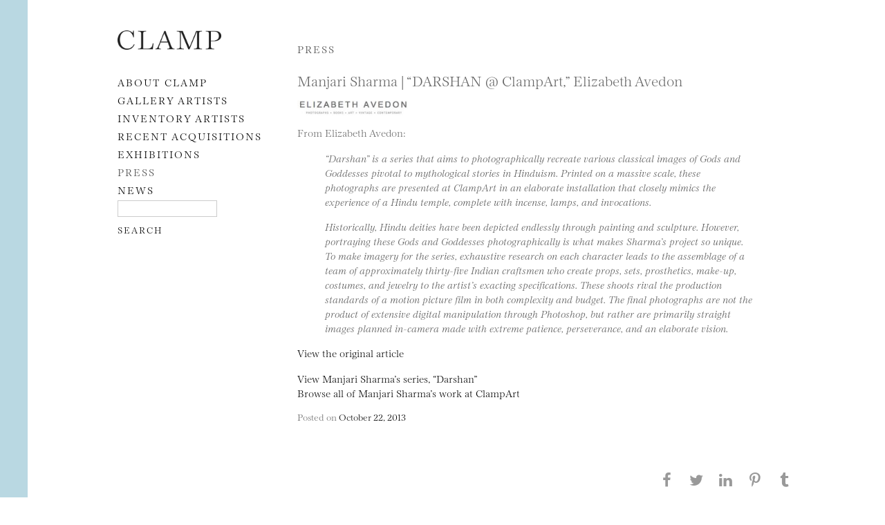

--- FILE ---
content_type: text/html; charset=UTF-8
request_url: https://clampart.com/2013/10/manjari-sharma-darshan-clampart-elizabeth-avedon/
body_size: 7504
content:
<!DOCTYPE html>
<!--[if IE 6]>
<html id="ie6" lang="en-US">
<![endif]-->
<!--[if IE 7]>
<html id="ie7" lang="en-US">
<![endif]-->
<!--[if IE 8]>
<html id="ie8" lang="en-US">
<![endif]-->
<!--[if !(IE 6) | !(IE 7) | !(IE 8)  ]><!-->
<html lang="en-US">
<!--<![endif]-->
<head>
<meta charset="UTF-8" />
<meta name="viewport" content="width=device-width, initial-scale=1.0">
<meta name="google-site-verification" content="qMBCAd8Z1aCWTlLIAUiDuX43ryd63EvThSncXasDwhc" />
<title>Manjari Sharma | &#8220;DARSHAN @ ClampArt,&#8221; Elizabeth Avedon | CLAMP</title>
<meta name="description" content="From Elizabeth Avedon:
“Darshan” is a series that aims to photographically recreate various classical images of Gods and Goddesses pivotal to myth" /><link rel="profile" href="http://gmpg.org/xfn/11" />
<link rel="shortcut icon" href="https://clampart.com/wp-content/themes/clampart2011/images/favico.ico" type="image/x-icon" />
<!-- fonts.com type embed -->
<!--<link type="text/css" rel="stylesheet" href="//fast.fonts.net/cssapi/ccc67bc6-046a-401f-bc7c-d1c615bd886c.css"/>-->
<!-- <script type="text/javascript" src="//fast.fonts.net/jsapi/ccc67bc6-046a-401f-bc7c-d1c615bd886c.js"></script> -->
<link rel="stylesheet" type="text/css" media="all" href="https://clampart.com/wp-content/themes/clampart2011/style.css" />
<link rel="stylesheet" type="text/css" media="all" href="https://clampart.com/wp-content/themes/clampart2011/style-new-1731949617.css" />
<link rel="stylesheet" type="text/css" media="all" href="https://clampart.com/wp-content/themes/clampart2011/swiper.min.css" />
<link rel="pingback" href="https://clampart.com/xmlrpc.php" />
<!--[if lt IE 9]>
<script src="https://clampart.com/wp-content/themes/clampart2011/js/html5.js" type="text/javascript"></script>
<![endif]-->
<script type="text/javascript" src="https://clampart.com/wp-content/themes/clampart2011/js/jquery-3.6.0.min.js"></script>
<script type="text/javascript" src="https://clampart.com/wp-content/themes/clampart2011/js/bigflannel.layout.1659378920.js"></script>
<script type="text/javascript" src="https://clampart.com/wp-content/themes/clampart2011/js/swiper.min.js"></script>
<script type="text/javascript" language="Javascript">
	jQuery(document).ready(function() {
		layoutConstructor();
	});
</script>
<meta property="og:site_name" content="CLAMP" /><meta property="og:type" content="website" /><meta property="og:title" content="Manjari Sharma | &#8220;DARSHAN @ ClampArt,&#8221; Elizabeth Avedon" /><meta property="og:description" content="From Elizabeth Avedon:
“Darshan” is a series that aims to photographically recreate various classical images of Gods and Goddesses pivotal to mythological stories in Hinduism. Printed on a massive scale, these photographs are presented at ClampArt in an elaborate installation that closely mimics the experience of a Hindu temple, complete with incense, lamps, and invocations.
Historically, Hindu deities have been depicted endlessly through painting and sculpture. However, portraying these Gods and Goddesses photographically is what makes Sharma’s project so unique. To make imagery for the series, exhaustive research on each character leads to the assemblage of a team of approximately thirty-five Indian craftsmen who create props, sets, prosthetics, make-up, costumes, and jewelry to the artist’s exacting specifications. These shoots rival the production standards of a motion picture film in both complexity and budget. The final photographs are not the product of extensive digital manipulation through Photoshop, but rather are primarily straight images  planned in-camera made with extreme patience, perseverance, and an elaborate vision.
View the original article
View Manjari Sharma’s series, “Darshan”
Browse all of Manjari Sharma’s work at ClampArt" /><meta name="description" content="From Elizabeth Avedon:
“Darshan” is a series that aims to photographically recreate various classical images of Gods and Goddesses pivotal to mythological stories in Hinduism. Printed on a massive scale, these photographs are presented at ClampArt in an elaborate installation that closely mimics the experience of a Hindu temple, complete with incense, lamps, and invocations.
Historically, Hindu deities have been depicted endlessly through painting and sculpture. However, portraying these Gods and Goddesses photographically is what makes Sharma’s project so unique. To make imagery for the series, exhaustive research on each character leads to the assemblage of a team of approximately thirty-five Indian craftsmen who create props, sets, prosthetics, make-up, costumes, and jewelry to the artist’s exacting specifications. These shoots rival the production standards of a motion picture film in both complexity and budget. The final photographs are not the product of extensive digital manipulation through Photoshop, but rather are primarily straight images  planned in-camera made with extreme patience, perseverance, and an elaborate vision.
View the original article
View Manjari Sharma’s series, “Darshan”
Browse all of Manjari Sharma’s work at ClampArt" /><meta property="og:url" content="https://clampart.com/2013/10/manjari-sharma-darshan-clampart-elizabeth-avedon/" /><meta name="twitter:title" content="Manjari Sharma | &#8220;DARSHAN @ ClampArt,&#8221; Elizabeth Avedon" /><meta name="twitter:description" content="From Elizabeth Avedon:
“Darshan” is a series that aims to photographically recreate various classical images of Gods and Goddesses pivotal to mythological stories in Hinduism. Printed on a massive scale, these photographs are presented at ClampArt in an elaborate installation that closely mimics the experience of a Hindu temple, complete with incense, lamps, and invocations.
Historically, Hindu deities have been depicted endlessly through painting and sculpture. However, portraying these Gods and Goddesses photographically is what makes Sharma’s project so unique. To make imagery for the series, exhaustive research on each character leads to the assemblage of a team of approximately thirty-five Indian craftsmen who create props, sets, prosthetics, make-up, costumes, and jewelry to the artist’s exacting specifications. These shoots rival the production standards of a motion picture film in both complexity and budget. The final photographs are not the product of extensive digital manipulation through Photoshop, but rather are primarily straight images  planned in-camera made with extreme patience, perseverance, and an elaborate vision.
View the original article
View Manjari Sharma’s series, “Darshan”
Browse all of Manjari Sharma’s work at ClampArt" /><meta property="og:image" content="https://clampart.com/wp-content/uploads/2013/10/Elizabeth-avedon-blog-logo.jpg" /><meta property="og:image:width" content="356" /><meta property="og:image:height" content="50" /><meta name="twitter:image" content="https://clampart.com/wp-content/uploads/2013/10/Elizabeth-avedon-blog-logo.jpg"><meta name="twitter:card" content="summary_large_image" /><meta name="twitter:site" content="@clampart" /><meta name="twitter:creator" content="@clampart" /><!-- schema for SEO -->
<script type="application/ld+json">
{
  "@context": "https://schema.org",
  "@type": "ArtGallery",
  "name": "ClampArt",
  "url": "https://clampart.com",
  "telephone": "(646) 230-0020",
  "email": "info@clampart.com",
  "description": "ClampArt represents a wide range of emerging and mid-career artists of all media with a specialization in photography. The gallery carries a large selection of modern and contemporary paintings, prints, and photographs from the early 20th century to the present.",
  "foundingDate": "2000",
  "address": {
    "@type": "PostalAddress",
    "streetAddress": "247 W 29th St",
    "addressLocality": "New York",
    "addressRegion": "NY",
    "postalCode": "10001",
    "addressCountry": "US"
  },
  "openingHoursSpecification": [
    {
      "@type": "OpeningHoursSpecification",
      "dayOfWeek": [
        "Saturday",
        "Tuesday",
        "Wednesday",
        "Thursday",
        "Friday"
      ],
      "opens": "10:00",
      "closes": "18:00"
    }
  ]
}
</script>

<meta name='robots' content='max-image-preview:large' />
<link rel='dns-prefetch' href='//www.googletagmanager.com' />
<link rel='dns-prefetch' href='//v0.wordpress.com' />
<link rel="alternate" type="application/rss+xml" title="CLAMP &raquo; Feed" href="https://clampart.com/feed/" />
<link rel="alternate" type="application/rss+xml" title="CLAMP &raquo; Comments Feed" href="https://clampart.com/comments/feed/" />
<link rel="alternate" title="oEmbed (JSON)" type="application/json+oembed" href="https://clampart.com/wp-json/oembed/1.0/embed?url=https%3A%2F%2Fclampart.com%2F2013%2F10%2Fmanjari-sharma-darshan-clampart-elizabeth-avedon%2F" />
<link rel="alternate" title="oEmbed (XML)" type="text/xml+oembed" href="https://clampart.com/wp-json/oembed/1.0/embed?url=https%3A%2F%2Fclampart.com%2F2013%2F10%2Fmanjari-sharma-darshan-clampart-elizabeth-avedon%2F&#038;format=xml" />
<style id='wp-img-auto-sizes-contain-inline-css' type='text/css'>
img:is([sizes=auto i],[sizes^="auto," i]){contain-intrinsic-size:3000px 1500px}
/*# sourceURL=wp-img-auto-sizes-contain-inline-css */
</style>
<style id='wp-emoji-styles-inline-css' type='text/css'>

	img.wp-smiley, img.emoji {
		display: inline !important;
		border: none !important;
		box-shadow: none !important;
		height: 1em !important;
		width: 1em !important;
		margin: 0 0.07em !important;
		vertical-align: -0.1em !important;
		background: none !important;
		padding: 0 !important;
	}
/*# sourceURL=wp-emoji-styles-inline-css */
</style>
<style id='classic-theme-styles-inline-css' type='text/css'>
/*! This file is auto-generated */
.wp-block-button__link{color:#fff;background-color:#32373c;border-radius:9999px;box-shadow:none;text-decoration:none;padding:calc(.667em + 2px) calc(1.333em + 2px);font-size:1.125em}.wp-block-file__button{background:#32373c;color:#fff;text-decoration:none}
/*# sourceURL=/wp-includes/css/classic-themes.min.css */
</style>
<link rel='stylesheet' id='wp-pagenavi-css' href='https://clampart.com/wp-content/plugins/wp-pagenavi/pagenavi-css.css?ver=2.70' type='text/css' media='all' />

<!-- Google tag (gtag.js) snippet added by Site Kit -->
<!-- Google Analytics snippet added by Site Kit -->
<script type="text/javascript" src="https://www.googletagmanager.com/gtag/js?id=GT-MBHW9FM" id="google_gtagjs-js" async></script>
<script type="text/javascript" id="google_gtagjs-js-after">
/* <![CDATA[ */
window.dataLayer = window.dataLayer || [];function gtag(){dataLayer.push(arguments);}
gtag("set","linker",{"domains":["clampart.com"]});
gtag("js", new Date());
gtag("set", "developer_id.dZTNiMT", true);
gtag("config", "GT-MBHW9FM");
 window._googlesitekit = window._googlesitekit || {}; window._googlesitekit.throttledEvents = []; window._googlesitekit.gtagEvent = (name, data) => { var key = JSON.stringify( { name, data } ); if ( !! window._googlesitekit.throttledEvents[ key ] ) { return; } window._googlesitekit.throttledEvents[ key ] = true; setTimeout( () => { delete window._googlesitekit.throttledEvents[ key ]; }, 5 ); gtag( "event", name, { ...data, event_source: "site-kit" } ); }; 
//# sourceURL=google_gtagjs-js-after
/* ]]> */
</script>
<link rel="https://api.w.org/" href="https://clampart.com/wp-json/" /><link rel="alternate" title="JSON" type="application/json" href="https://clampart.com/wp-json/wp/v2/posts/27109" /><link rel="EditURI" type="application/rsd+xml" title="RSD" href="https://clampart.com/xmlrpc.php?rsd" />
<meta name="generator" content="WordPress 6.9" />
<link rel="canonical" href="https://clampart.com/2013/10/manjari-sharma-darshan-clampart-elizabeth-avedon/" />
<link rel='shortlink' href='https://clampart.com/?p=27109' />
<meta name="generator" content="Site Kit by Google 1.170.0" /><link rel="icon" href="https://clampart.com/wp-content/uploads/2022/08/favicon.png" sizes="32x32" />
<link rel="icon" href="https://clampart.com/wp-content/uploads/2022/08/favicon.png" sizes="192x192" />
<link rel="apple-touch-icon" href="https://clampart.com/wp-content/uploads/2022/08/favicon.png" />
<meta name="msapplication-TileImage" content="https://clampart.com/wp-content/uploads/2022/08/favicon.png" />
		<style type="text/css" id="wp-custom-css">
			.swiper-container {
	width: 100% !important;
}		</style>
		<style id='global-styles-inline-css' type='text/css'>
:root{--wp--preset--aspect-ratio--square: 1;--wp--preset--aspect-ratio--4-3: 4/3;--wp--preset--aspect-ratio--3-4: 3/4;--wp--preset--aspect-ratio--3-2: 3/2;--wp--preset--aspect-ratio--2-3: 2/3;--wp--preset--aspect-ratio--16-9: 16/9;--wp--preset--aspect-ratio--9-16: 9/16;--wp--preset--color--black: #000000;--wp--preset--color--cyan-bluish-gray: #abb8c3;--wp--preset--color--white: #ffffff;--wp--preset--color--pale-pink: #f78da7;--wp--preset--color--vivid-red: #cf2e2e;--wp--preset--color--luminous-vivid-orange: #ff6900;--wp--preset--color--luminous-vivid-amber: #fcb900;--wp--preset--color--light-green-cyan: #7bdcb5;--wp--preset--color--vivid-green-cyan: #00d084;--wp--preset--color--pale-cyan-blue: #8ed1fc;--wp--preset--color--vivid-cyan-blue: #0693e3;--wp--preset--color--vivid-purple: #9b51e0;--wp--preset--gradient--vivid-cyan-blue-to-vivid-purple: linear-gradient(135deg,rgb(6,147,227) 0%,rgb(155,81,224) 100%);--wp--preset--gradient--light-green-cyan-to-vivid-green-cyan: linear-gradient(135deg,rgb(122,220,180) 0%,rgb(0,208,130) 100%);--wp--preset--gradient--luminous-vivid-amber-to-luminous-vivid-orange: linear-gradient(135deg,rgb(252,185,0) 0%,rgb(255,105,0) 100%);--wp--preset--gradient--luminous-vivid-orange-to-vivid-red: linear-gradient(135deg,rgb(255,105,0) 0%,rgb(207,46,46) 100%);--wp--preset--gradient--very-light-gray-to-cyan-bluish-gray: linear-gradient(135deg,rgb(238,238,238) 0%,rgb(169,184,195) 100%);--wp--preset--gradient--cool-to-warm-spectrum: linear-gradient(135deg,rgb(74,234,220) 0%,rgb(151,120,209) 20%,rgb(207,42,186) 40%,rgb(238,44,130) 60%,rgb(251,105,98) 80%,rgb(254,248,76) 100%);--wp--preset--gradient--blush-light-purple: linear-gradient(135deg,rgb(255,206,236) 0%,rgb(152,150,240) 100%);--wp--preset--gradient--blush-bordeaux: linear-gradient(135deg,rgb(254,205,165) 0%,rgb(254,45,45) 50%,rgb(107,0,62) 100%);--wp--preset--gradient--luminous-dusk: linear-gradient(135deg,rgb(255,203,112) 0%,rgb(199,81,192) 50%,rgb(65,88,208) 100%);--wp--preset--gradient--pale-ocean: linear-gradient(135deg,rgb(255,245,203) 0%,rgb(182,227,212) 50%,rgb(51,167,181) 100%);--wp--preset--gradient--electric-grass: linear-gradient(135deg,rgb(202,248,128) 0%,rgb(113,206,126) 100%);--wp--preset--gradient--midnight: linear-gradient(135deg,rgb(2,3,129) 0%,rgb(40,116,252) 100%);--wp--preset--font-size--small: 13px;--wp--preset--font-size--medium: 20px;--wp--preset--font-size--large: 36px;--wp--preset--font-size--x-large: 42px;--wp--preset--spacing--20: 0.44rem;--wp--preset--spacing--30: 0.67rem;--wp--preset--spacing--40: 1rem;--wp--preset--spacing--50: 1.5rem;--wp--preset--spacing--60: 2.25rem;--wp--preset--spacing--70: 3.38rem;--wp--preset--spacing--80: 5.06rem;--wp--preset--shadow--natural: 6px 6px 9px rgba(0, 0, 0, 0.2);--wp--preset--shadow--deep: 12px 12px 50px rgba(0, 0, 0, 0.4);--wp--preset--shadow--sharp: 6px 6px 0px rgba(0, 0, 0, 0.2);--wp--preset--shadow--outlined: 6px 6px 0px -3px rgb(255, 255, 255), 6px 6px rgb(0, 0, 0);--wp--preset--shadow--crisp: 6px 6px 0px rgb(0, 0, 0);}:where(.is-layout-flex){gap: 0.5em;}:where(.is-layout-grid){gap: 0.5em;}body .is-layout-flex{display: flex;}.is-layout-flex{flex-wrap: wrap;align-items: center;}.is-layout-flex > :is(*, div){margin: 0;}body .is-layout-grid{display: grid;}.is-layout-grid > :is(*, div){margin: 0;}:where(.wp-block-columns.is-layout-flex){gap: 2em;}:where(.wp-block-columns.is-layout-grid){gap: 2em;}:where(.wp-block-post-template.is-layout-flex){gap: 1.25em;}:where(.wp-block-post-template.is-layout-grid){gap: 1.25em;}.has-black-color{color: var(--wp--preset--color--black) !important;}.has-cyan-bluish-gray-color{color: var(--wp--preset--color--cyan-bluish-gray) !important;}.has-white-color{color: var(--wp--preset--color--white) !important;}.has-pale-pink-color{color: var(--wp--preset--color--pale-pink) !important;}.has-vivid-red-color{color: var(--wp--preset--color--vivid-red) !important;}.has-luminous-vivid-orange-color{color: var(--wp--preset--color--luminous-vivid-orange) !important;}.has-luminous-vivid-amber-color{color: var(--wp--preset--color--luminous-vivid-amber) !important;}.has-light-green-cyan-color{color: var(--wp--preset--color--light-green-cyan) !important;}.has-vivid-green-cyan-color{color: var(--wp--preset--color--vivid-green-cyan) !important;}.has-pale-cyan-blue-color{color: var(--wp--preset--color--pale-cyan-blue) !important;}.has-vivid-cyan-blue-color{color: var(--wp--preset--color--vivid-cyan-blue) !important;}.has-vivid-purple-color{color: var(--wp--preset--color--vivid-purple) !important;}.has-black-background-color{background-color: var(--wp--preset--color--black) !important;}.has-cyan-bluish-gray-background-color{background-color: var(--wp--preset--color--cyan-bluish-gray) !important;}.has-white-background-color{background-color: var(--wp--preset--color--white) !important;}.has-pale-pink-background-color{background-color: var(--wp--preset--color--pale-pink) !important;}.has-vivid-red-background-color{background-color: var(--wp--preset--color--vivid-red) !important;}.has-luminous-vivid-orange-background-color{background-color: var(--wp--preset--color--luminous-vivid-orange) !important;}.has-luminous-vivid-amber-background-color{background-color: var(--wp--preset--color--luminous-vivid-amber) !important;}.has-light-green-cyan-background-color{background-color: var(--wp--preset--color--light-green-cyan) !important;}.has-vivid-green-cyan-background-color{background-color: var(--wp--preset--color--vivid-green-cyan) !important;}.has-pale-cyan-blue-background-color{background-color: var(--wp--preset--color--pale-cyan-blue) !important;}.has-vivid-cyan-blue-background-color{background-color: var(--wp--preset--color--vivid-cyan-blue) !important;}.has-vivid-purple-background-color{background-color: var(--wp--preset--color--vivid-purple) !important;}.has-black-border-color{border-color: var(--wp--preset--color--black) !important;}.has-cyan-bluish-gray-border-color{border-color: var(--wp--preset--color--cyan-bluish-gray) !important;}.has-white-border-color{border-color: var(--wp--preset--color--white) !important;}.has-pale-pink-border-color{border-color: var(--wp--preset--color--pale-pink) !important;}.has-vivid-red-border-color{border-color: var(--wp--preset--color--vivid-red) !important;}.has-luminous-vivid-orange-border-color{border-color: var(--wp--preset--color--luminous-vivid-orange) !important;}.has-luminous-vivid-amber-border-color{border-color: var(--wp--preset--color--luminous-vivid-amber) !important;}.has-light-green-cyan-border-color{border-color: var(--wp--preset--color--light-green-cyan) !important;}.has-vivid-green-cyan-border-color{border-color: var(--wp--preset--color--vivid-green-cyan) !important;}.has-pale-cyan-blue-border-color{border-color: var(--wp--preset--color--pale-cyan-blue) !important;}.has-vivid-cyan-blue-border-color{border-color: var(--wp--preset--color--vivid-cyan-blue) !important;}.has-vivid-purple-border-color{border-color: var(--wp--preset--color--vivid-purple) !important;}.has-vivid-cyan-blue-to-vivid-purple-gradient-background{background: var(--wp--preset--gradient--vivid-cyan-blue-to-vivid-purple) !important;}.has-light-green-cyan-to-vivid-green-cyan-gradient-background{background: var(--wp--preset--gradient--light-green-cyan-to-vivid-green-cyan) !important;}.has-luminous-vivid-amber-to-luminous-vivid-orange-gradient-background{background: var(--wp--preset--gradient--luminous-vivid-amber-to-luminous-vivid-orange) !important;}.has-luminous-vivid-orange-to-vivid-red-gradient-background{background: var(--wp--preset--gradient--luminous-vivid-orange-to-vivid-red) !important;}.has-very-light-gray-to-cyan-bluish-gray-gradient-background{background: var(--wp--preset--gradient--very-light-gray-to-cyan-bluish-gray) !important;}.has-cool-to-warm-spectrum-gradient-background{background: var(--wp--preset--gradient--cool-to-warm-spectrum) !important;}.has-blush-light-purple-gradient-background{background: var(--wp--preset--gradient--blush-light-purple) !important;}.has-blush-bordeaux-gradient-background{background: var(--wp--preset--gradient--blush-bordeaux) !important;}.has-luminous-dusk-gradient-background{background: var(--wp--preset--gradient--luminous-dusk) !important;}.has-pale-ocean-gradient-background{background: var(--wp--preset--gradient--pale-ocean) !important;}.has-electric-grass-gradient-background{background: var(--wp--preset--gradient--electric-grass) !important;}.has-midnight-gradient-background{background: var(--wp--preset--gradient--midnight) !important;}.has-small-font-size{font-size: var(--wp--preset--font-size--small) !important;}.has-medium-font-size{font-size: var(--wp--preset--font-size--medium) !important;}.has-large-font-size{font-size: var(--wp--preset--font-size--large) !important;}.has-x-large-font-size{font-size: var(--wp--preset--font-size--x-large) !important;}
/*# sourceURL=global-styles-inline-css */
</style>
</head>

<body class="wp-singular post-template-default single single-post postid-27109 single-format-standard wp-theme-clampart2011">

<div id="left-line"></div>
<!--- <div id="right-line"></div> -->

<div id="page" class="hfeed">

	<a class="skip-link screen-reader-text" href="#content">Skip to content</a>

	<div id="main">

	<div id="secondary" class="widget-area">

		<header id="branding">
			<div id="nav-icon">
				<img alt="navigation" src="https://clampart.com/wp-content/themes/clampart2011/images/bars.svg" width="1536" height="1280" />
			</div>
							<hgroup>
					<a href="https://clampart.com/" title="CLAMP" rel="home"><img id="logo-image-header" src="https://clampart.com/wp-content/themes/clampart2011/images/Clamp_Logo_Black-2022-800.png" alt="ClampArt" width="800" height="150" /></a>
				</hgroup>
						<nav id="access" aria-label="Main Navigation">
				<div class="menu-main-menu-01-container"><ul id="menu-main-menu-01" class="menu"><li id="menu-item-88" class="menu-item menu-item-type-post_type menu-item-object-page menu-item-88"><a href="https://clampart.com/about/">About CLAMP</a></li>
<li id="menu-item-57326" class="menu-item menu-item-type-taxonomy menu-item-object-category menu-item-57326"><a href="https://clampart.com/category/type/artists/gallery-artist/">Gallery Artists</a></li>
<li id="menu-item-57327" class="menu-item menu-item-type-taxonomy menu-item-object-category menu-item-57327"><a href="https://clampart.com/category/type/artists/artist-in-inventory/">Inventory Artists</a></li>
<li id="menu-item-98545" class="menu-item menu-item-type-taxonomy menu-item-object-category menu-item-98545"><a href="https://clampart.com/category/type/artwork/inventory/">RECENT ACQUISITIONS</a></li>
<li id="menu-item-344" class="menu-item menu-item-type-taxonomy menu-item-object-category menu-item-344"><a href="https://clampart.com/category/type/exhibitions/">EXHIBITIONS</a></li>
<li id="menu-item-346" class="menu-item menu-item-type-taxonomy menu-item-object-category current-post-ancestor menu-item-346"><a href="https://clampart.com/category/type/press/">PRESS</a></li>
<li id="menu-item-345" class="menu-item menu-item-type-taxonomy menu-item-object-category menu-item-345"><a href="https://clampart.com/category/type/blog/">NEWS</a></li>
</ul></div>				<aside id="text-2" class="widget widget_text">			<div class="textwidget"><form role="search" method="get" id="searchform" action="https://clampart.com" >
<div>
<label for="s">
        <span class="screen-reader-text">Search</span>
</label>
<input type="text" value="" name="s" id="s" /><br />
<input type="submit" id="searchsubmit" value="Search" />
</div>
</form>
</div>
		</aside>			</nav><!-- #access -->
		</header><!-- #branding -->

		
	</div><!-- #secondary .widget-area -->

		<div id="primary">
			<div id="content" role="main">

			<h1 class="title-caps">PRESS</h1>

			
				<article id="post-27109" class="post-27109 post type-post status-publish format-standard has-post-thumbnail hentry category-coverage category-darshan category-darshan-exhibition-title category-manjari-sharma">
					<header class="page-header">
						<h1 class="entry-title">Manjari Sharma | &#8220;DARSHAN @ ClampArt,&#8221; Elizabeth Avedon</h1>
					</header><!-- .entry-header -->

											<div>
							<a href="https://clampart.com/2013/10/manjari-sharma-darshan-clampart-elizabeth-avedon/" title="Permalink to Manjari Sharma | &#8220;DARSHAN @ ClampArt,&#8221; Elizabeth Avedon" rel="bookmark">
																<img class="wp-post-image press-single-thumb" alt="Manjari Sharma | &#8220;DARSHAN @ ClampArt,&#8221; Elizabeth Avedon" src="https://clampart.com/wp-content/uploads/2013/10/Elizabeth-avedon-blog-logo-200x28.jpg" width="200" height="28" loading="lazy" />
							</a>
						</div>
					
					<div class="entry-content">
						<p>From Elizabeth Avedon:</p>
<blockquote><p>“Darshan” is a series that aims to photographically recreate various classical images of Gods and Goddesses pivotal to mythological stories in Hinduism. Printed on a massive scale, these photographs are presented at ClampArt in an elaborate installation that closely mimics the experience of a Hindu temple, complete with incense, lamps, and invocations.</p>
<p>Historically, Hindu deities have been depicted endlessly through painting and sculpture. However, portraying these Gods and Goddesses photographically is what makes Sharma’s project so unique. To make imagery for the series, exhaustive research on each character leads to the assemblage of a team of approximately thirty-five Indian craftsmen who create props, sets, prosthetics, make-up, costumes, and jewelry to the artist’s exacting specifications. These shoots rival the production standards of a motion picture film in both complexity and budget. The final photographs are not the product of extensive digital manipulation through Photoshop, but rather are primarily straight images  planned in-camera made with extreme patience, perseverance, and an elaborate vision.</p></blockquote>
<p><a href="http://elizabethavedon.blogspot.com/2013/09/manjari-sharma-darshan-clampart.html">View the original article</a></p>
<p><a href="http://clampart.com/2012/11/darshan/">View Manjari Sharma’s series, “Darshan”</a><br />
<a href="http://clampart.com/2012/10/manjari-sharma-b-1979/">Browse all of Manjari Sharma’s work at ClampArt</a></p>
					</div><!-- .entry-content -->


					<footer class="entry-meta">
					<div>
						<span class="sep">Posted on </span><a href="https://clampart.com/2013/10/manjari-sharma-darshan-clampart-elizabeth-avedon/" title="4:17 pm" rel="bookmark"><time class="entry-date" datetime="2013-10-22T16:17:17-04:00" pubdate>October 22, 2013</time></a><span class="byline"></span>					</div><!-- .entry-meta -->

											</footer><!-- .entry-meta -->
				</article><!-- #post-27109 -->


			
			</div><!-- #content -->
		</div><!-- #primary -->


	</div><!-- #main -->

	<footer id="colophon">

		

<aside class="share">
	<h4SHARE</h4>
	<ul>
    <li><a href="http://www.facebook.com/sharer.php?u=https%3A%2F%2Fclampart.com%2F2013%2F10%2Fmanjari-sharma-darshan-clampart-elizabeth-avedon" target="_blank" rel="noopener noreferrer"><span class="icon-facebook"><span class="screen-reader-text">Share this page on Facebook</span></span></a>
		</li>
    <li><a href="http://twitter.com/share?url=https%3A%2F%2Fclampart.com%2F2013%2F10%2Fmanjari-sharma-darshan-clampart-elizabeth-avedon" target="_blank" rel="noopener noreferrer"><span class="icon-twitter"><span class="screen-reader-text">Share this page on Twitter</span></span></a>
		</li>
		<li><a href="https://www.linkedin.com/shareArticle?url=https%3A%2F%2Fclampart.com%2F2013%2F10%2Fmanjari-sharma-darshan-clampart-elizabeth-avedon" target="_blank" rel="noopener noreferrer"><span class="icon-linkedin"><span class="screen-reader-text">Share this page on LinkedIN</span></span></a>
		</li>
		<li><a href="http://pinterest.com/pin/create/link/?url=https%3A%2F%2Fclampart.com%2F2013%2F10%2Fmanjari-sharma-darshan-clampart-elizabeth-avedon" target="_blank" rel="noopener noreferrer"><span class="icon-pinterest"><span class="screen-reader-text">Share this page on Pinterest</span></span></a>
		</li>
		<li><a href="http://www.tumblr.com/share/link?url=https%3A%2F%2Fclampart.com%2F2013%2F10%2Fmanjari-sharma-darshan-clampart-elizabeth-avedon" target="_blank" rel="noopener noreferrer"><span class="icon-tumblr"><span class="screen-reader-text">Share this page on Tumblr</span></span></a>
		</li>
	</ul>
</aside>

		<div id="footer-contact">

			<div class="logo-image-footer-div">
				<a href="https://clampart.com/" title="CLAMP" rel="home"><img id="logo-image-footer" src="https://clampart.com/wp-content/themes/clampart2011/images/Clamp_Logo_Black-2022-800.png" alt="The Clamp logo" title="Permalink to Clamp" width="800" height="150" /></a>
			</div>
			<div>
				<aside id="footer" class="widget widget_text">			<div class="textwidget"><a href="https://goo.gl/maps/4gKcSG2D3YF2">247 West 29th Street, Ground Floor
New York, NY  10001 [MAP]</a><br />
+1 646.230.0020<br />
<a href="mailto:info@clampart.com">info@clampart.com</a>
</div><!-- #footer-contact --></div>
		</aside>		  </div>
			<div id="footer-rights">
				<a href="/accessibility-statement-for-clampart-gallery/">Accessibility Statement</a><br />
				© 2001 ClampArt and respective owners.<br />
				All rights reserved. No part of this site may be reproduced in any manner without prior written consent.
			</div><!-- #footer-rights -->

	  </div>

	</footer><!-- #colophon -->
</div><!-- #page -->

<script type="speculationrules">
{"prefetch":[{"source":"document","where":{"and":[{"href_matches":"/*"},{"not":{"href_matches":["/wp-*.php","/wp-admin/*","/wp-content/uploads/*","/wp-content/*","/wp-content/plugins/*","/wp-content/themes/clampart2011/*","/*\\?(.+)"]}},{"not":{"selector_matches":"a[rel~=\"nofollow\"]"}},{"not":{"selector_matches":".no-prefetch, .no-prefetch a"}}]},"eagerness":"conservative"}]}
</script>
<script type="text/javascript" src="https://clampart.com/wp-includes/js/comment-reply.min.js?ver=6.9" id="comment-reply-js" async="async" data-wp-strategy="async" fetchpriority="low"></script>
<script id="wp-emoji-settings" type="application/json">
{"baseUrl":"https://s.w.org/images/core/emoji/17.0.2/72x72/","ext":".png","svgUrl":"https://s.w.org/images/core/emoji/17.0.2/svg/","svgExt":".svg","source":{"concatemoji":"https://clampart.com/wp-includes/js/wp-emoji-release.min.js?ver=6.9"}}
</script>
<script type="module">
/* <![CDATA[ */
/*! This file is auto-generated */
const a=JSON.parse(document.getElementById("wp-emoji-settings").textContent),o=(window._wpemojiSettings=a,"wpEmojiSettingsSupports"),s=["flag","emoji"];function i(e){try{var t={supportTests:e,timestamp:(new Date).valueOf()};sessionStorage.setItem(o,JSON.stringify(t))}catch(e){}}function c(e,t,n){e.clearRect(0,0,e.canvas.width,e.canvas.height),e.fillText(t,0,0);t=new Uint32Array(e.getImageData(0,0,e.canvas.width,e.canvas.height).data);e.clearRect(0,0,e.canvas.width,e.canvas.height),e.fillText(n,0,0);const a=new Uint32Array(e.getImageData(0,0,e.canvas.width,e.canvas.height).data);return t.every((e,t)=>e===a[t])}function p(e,t){e.clearRect(0,0,e.canvas.width,e.canvas.height),e.fillText(t,0,0);var n=e.getImageData(16,16,1,1);for(let e=0;e<n.data.length;e++)if(0!==n.data[e])return!1;return!0}function u(e,t,n,a){switch(t){case"flag":return n(e,"\ud83c\udff3\ufe0f\u200d\u26a7\ufe0f","\ud83c\udff3\ufe0f\u200b\u26a7\ufe0f")?!1:!n(e,"\ud83c\udde8\ud83c\uddf6","\ud83c\udde8\u200b\ud83c\uddf6")&&!n(e,"\ud83c\udff4\udb40\udc67\udb40\udc62\udb40\udc65\udb40\udc6e\udb40\udc67\udb40\udc7f","\ud83c\udff4\u200b\udb40\udc67\u200b\udb40\udc62\u200b\udb40\udc65\u200b\udb40\udc6e\u200b\udb40\udc67\u200b\udb40\udc7f");case"emoji":return!a(e,"\ud83e\u1fac8")}return!1}function f(e,t,n,a){let r;const o=(r="undefined"!=typeof WorkerGlobalScope&&self instanceof WorkerGlobalScope?new OffscreenCanvas(300,150):document.createElement("canvas")).getContext("2d",{willReadFrequently:!0}),s=(o.textBaseline="top",o.font="600 32px Arial",{});return e.forEach(e=>{s[e]=t(o,e,n,a)}),s}function r(e){var t=document.createElement("script");t.src=e,t.defer=!0,document.head.appendChild(t)}a.supports={everything:!0,everythingExceptFlag:!0},new Promise(t=>{let n=function(){try{var e=JSON.parse(sessionStorage.getItem(o));if("object"==typeof e&&"number"==typeof e.timestamp&&(new Date).valueOf()<e.timestamp+604800&&"object"==typeof e.supportTests)return e.supportTests}catch(e){}return null}();if(!n){if("undefined"!=typeof Worker&&"undefined"!=typeof OffscreenCanvas&&"undefined"!=typeof URL&&URL.createObjectURL&&"undefined"!=typeof Blob)try{var e="postMessage("+f.toString()+"("+[JSON.stringify(s),u.toString(),c.toString(),p.toString()].join(",")+"));",a=new Blob([e],{type:"text/javascript"});const r=new Worker(URL.createObjectURL(a),{name:"wpTestEmojiSupports"});return void(r.onmessage=e=>{i(n=e.data),r.terminate(),t(n)})}catch(e){}i(n=f(s,u,c,p))}t(n)}).then(e=>{for(const n in e)a.supports[n]=e[n],a.supports.everything=a.supports.everything&&a.supports[n],"flag"!==n&&(a.supports.everythingExceptFlag=a.supports.everythingExceptFlag&&a.supports[n]);var t;a.supports.everythingExceptFlag=a.supports.everythingExceptFlag&&!a.supports.flag,a.supports.everything||((t=a.source||{}).concatemoji?r(t.concatemoji):t.wpemoji&&t.twemoji&&(r(t.twemoji),r(t.wpemoji)))});
//# sourceURL=https://clampart.com/wp-includes/js/wp-emoji-loader.min.js
/* ]]> */
</script>

</body>
</html>


--- FILE ---
content_type: text/css; charset=UTF-8
request_url: https://clampart.com/wp-content/themes/clampart2011/style-new-1731949617.css
body_size: 5245
content:
/* bigflannel icon font - fontello
-------------------------------------------------- */

@font-face {
  font-family: 'bigflannel-icon';
  src: url('fonts/bigflannel-icon.eot?76000669');
  src: url('fonts/bigflannel-icon.eot?76000669#iefix') format('embedded-opentype'),
       url('fonts/bigflannel-icon.woff2?76000669') format('woff2'),
       url('fonts/bigflannel-icon.woff?76000669') format('woff'),
       url('fonts/bigflannel-icon.ttf?76000669') format('truetype'),
       url('fonts/bigflannel-icon.svg?76000669#bigflannel-icon') format('svg');
  font-weight: normal;
  font-style: normal;
}
/* Chrome hack: SVG is rendered more smooth in Windozze. 100% magic, uncomment if you need it. */
/* Note, that will break hinting! In other OS-es font will be not as sharp as it could be */
/*
@media screen and (-webkit-min-device-pixel-ratio:0) {
  @font-face {
    font-family: 'bigflannel-icon';
    src: url('../font/bigflannel-icon.svg?76000669#bigflannel-icon') format('svg');
  }
}
*/

 [class^="icon-"]:before, [class*=" icon-"]:before {
  font-family: "bigflannel-icon";
  font-style: normal;
  font-weight: normal;
  speak: none;

  display: inline-block;
  text-decoration: inherit;
  width: 1em;
  margin-right: .2em;
  text-align: center;
  /* opacity: .8; */

  /* For safety - reset parent styles, that can break glyph codes*/
  font-variant: normal;
  text-transform: none;

  /* fix buttons height, for twitter bootstrap */
  line-height: 1em;

  /* Animation center compensation - margins should be symmetric */
  /* remove if not needed */
  margin-left: .2em;

  /* you can be more comfortable with increased icons size */
  /* font-size: 120%; */

  /* Font smoothing. That was taken from TWBS */
  -webkit-font-smoothing: antialiased;
  -moz-osx-font-smoothing: grayscale;

  /* Uncomment for 3D effect */
  /* text-shadow: 1px 1px 1px rgba(127, 127, 127, 0.3); */
}

.icon-phone:before { content: '\e800'; } /* '' */
.icon-location:before { content: '\e801'; } /* '' */
.icon-plus-circled:before { content: '\e802'; } /* '' */
.icon-cancel-circled:before { content: '\e803'; } /* '' */
.icon-th:before { content: '\e804'; } /* '' */
.icon-mail:before { content: '\e805'; } /* '' */
.icon-search:before { content: '\e806'; } /* '' */
.icon-info-circled:before { content: '\e807'; } /* '' */
.icon-link-ext:before { content: '\f08e'; } /* '' */
.icon-twitter:before { content: '\f099'; } /* '' */
.icon-facebook:before { content: '\f09a'; } /* '' */
.icon-menu:before { content: '\f0c9'; } /* '' */
.icon-gplus:before { content: '\f0d5'; } /* '' */
.icon-linkedin:before { content: '\f0e1'; } /* '' */
.icon-angle-circled-left:before { content: '\f137'; } /* '' */
.icon-angle-circled-right:before { content: '\f138'; } /* '' */
.icon-angle-circled-up:before { content: '\f139'; } /* '' */
.icon-angle-circled-down:before { content: '\f13a'; } /* '' */
.icon-instagram:before { content: '\f16d'; } /* '' */
.icon-tumblr:before { content: '\f173'; } /* '' */
.icon-pinterest:before { content: '\f231'; } /* '' */

/* bigflannel Theme web font
/* main-font-loaded class added to body tag after load managed by fontfaceobserver js
-------------------------------------------------- */

@font-face {
  font-family: 'Kolektiv';
  src: url('fonts/Kolektiv-Light.eot'); /* IE9 Compat Modes */
  src: url('fonts/Kolektiv-Light.eot?#iefix') format('embedded-opentype'), /* IE6-IE8 */
       url('fonts/Kolektiv-Light.woff2') format('woff2'), /* Super Modern Browsers */
       url('fonts/Kolektiv-Light.woff') format('woff'); /* Modern Browsers */
  font-style: normal;
  font-weight: 300;
}
@font-face {
  font-family: 'Kolektiv';
  src: url('fonts/Kolektiv-LightItalic.eot'); /* IE9 Compat Modes */
  src: url('fonts/Kolektiv-LightItalic?#iefix') format('embedded-opentype'), /* IE6-IE8 */
       url('fonts/Kolektiv-LightItalic.woff2') format('woff2'), /* Super Modern Browsers */
       url('fonts/Kolektiv-LightItalic.woff') format('woff'); /* Modern Browsers */
  font-style: italic;
  font-weight: 300;
}
@font-face {
  font-family: 'Kolektiv';
  src: url('fonts/Kolektiv-Bold.eot'); /* IE9 Compat Modes */
  src: url('fonts/Kolektiv-Bold?#iefix') format('embedded-opentype'), /* IE6-IE8 */
       url('fonts/Kolektiv-Bold.woff2') format('woff2'), /* Super Modern Browsers */
       url('fonts/Kolektiv-Bold.woff') format('woff'); /* Modern Browsers */
  font-style: normal;
  font-weight: 700;
}

/* =HTML5 fixes
-------------------------------------------------------------- */

article,aside,details,figcaption,figure,footer,header,hgroup,menu,nav,section {
	display: block;
}
nav ul {
	list-style: none;
}

/* =Structure
-------------------------------------------------------------- */

/* Always force a scrollbar in non-IE, makes page hold itself better */
html {
	overflow-y: scroll;
	overflow-x: hidden;;
	width: 100%;
}
#left-line {
	position: fixed;
	top: 0px;
	left: 0px;
	width: 10px;
	background-color: #B9D8E2;
	height: 2000px;
}
#right-line {
	position: fixed;
	top: 0px;
	right: 0px;
	width: 10px;
	background-color: #6D6F71;
	height: 2000px;
}
body {
	font-family: serif;
	margin: 30px 0px 0px 0px;
	color: #666666;
	line-height: 1.4;
	font-size: .96em;
	background-color: #ffffff;
	width: 100%;
}
body.main-font-loaded {
  font-family: 'Kolektiv', serif;
  weight: 300;
}
.main-font-loaded blockquote p {
  font-family: 'Kolektiv', serif;
  weight: 300;
  font-style: italic;
}
li {
	list-style-type: none;
}
a {
	color: #000000;
	text-decoration: none;
	outline: 0; /* removes dotted line in Firefox */
}
a:hover {
	color: #666666;
}
h1,
.h1 {
	font-size: 1.4em;
	margin: 8px 0px 8px 0px;
	font-weight: normal;
}
h2,
.h2 {
	font-size: 1.2em;
	margin: 8px 0px 8px 0px;
	font-weight: normal;
}
h3,
.h3 {
	font-weight: normal;
}
.main-font-loaded em {
  font-family: 'Kolektiv', serif;
  weight: 300;
  font-style: italic;
}
#page {
	width: 980px;
	margin: 0px auto;
}
/*img {
	width: 100%;
	height: auto;
}*/
/* header tag */
/*#branding {
	width: 260px;
}*/
#main {
	position: relative;
	padding: 0px 0px 0px 20px;
}
#primary {
	width: 700px;
	min-height: 500px;
  float: right;
}
#primary.image-attachment {
	width: 960px;
	min-height: 500px;
}
#secondary {
  position: fixed;
  width: 260px;
}
.attachment #secondary {
	position: relative;
}
#colophon {
	clear: both;
	display: block;
	width: 100%;
  text-align: right;
	margin:  20px 0px 0px 20px;
	padding: 50px 0px 150px 0px;
}
#left {
	width: 45%;
	float: left;
	padding: 0px 20px 0px 0px;
}
#right {
	width: 45%;
	float: right;
	padding: 0px 20px 0px 0px;
}






/* WORKING HERE - target .category.category-inventory */
.category.category-gallery-artist article,
.category.category-artist-in-inventory article,
.category .category-artist-alphabet article {
	display: inline-block;
	width: 30.5%;
	margin: 0 .8% .6em 0;
	vertical-align: top;
}
.category.category-gallery-artist article img,
.category.category-artist-in-inventory article img,
.category .category-artist-alphabet img,
.category.category-inventory img  {
	width: 100%;
	height: auto;
	vertical-align: top;
}
.clear-both {
	clear: both;
}






/* artist category page nav */
.artist-page-nav {
	clear: both;
	width: 90%;
	padding: 10px 20px 0px 20px;
}
#nav-below {
	clear: both;
}
.nav-next, #content nav .nav-next {
	float: left;
	width: 50%;
	text-align: left;
}
.nav-previous, #content nav .nav-previous {
	float: right;
	width: 50%;
	text-align: right;
}

/* =Header
-------------------------------------------------------------- */

#nav-icon {
	display: none;
}
#secondary ul {
	margin: 2em 0 0 0;
	padding: 0 0 0 0;
}
.widget_extended-categories .widget-title {
	display: none;
}
#searchsubmit, #submit {
    margin: 5px 1px 0px 0px;
    text-align: left;
}
hgroup {
	height: 47px;
}
#logo-image-header {
  width: 150px;
  height: auto;
}
#logo-image-header {
	margin: 14px 0px 0px 0px;
}
.attachment #logo-image-header {
	display: inline-block;
	margin: 0px 0px 0px 0px;
}
#logo-wide {
	margin: 14px 0px 0px 0px;
}
#logo-image-footer {
	margin: 30px 0px 0px 0px;
  width: 150px;
  height: auto;
}
.logo-image-footer-div {
	margin: 0px 0px 5px 0px;
}
#site-description {
	display: none;
}
.attachment #access {
	display: none;
}

/* =Menus
-------------------------------------------------------------- */

#access, #sidebar-blog, #sidebar-about, #sidebar-artists, #sidebar-year {
	padding: 0px 30px 0px 0px;
}
#sidebar-about {
	margin: 50px 0px 0px 0px;
	line-height: 1.7em;
}
#access, .widget_extended-categories,
.shortcode_widget {
	text-transform: uppercase;
	letter-spacing: 2px;
}
#access ul {
}
#access li,
.widget_extended-categories li,
.shortcode_widget li {
	margin: 0px 0px 5px 0px;
}
#access a,
.widget_extended-categories a,
.shortcode_widget a {
	color: #000000;
}
#access a:hover,
.widget_extended-categories a:hover
.shortcode_widget a:hover {
	color: #666666;
}
/* keep the chosen nav category highlighted */
#access .current-menu-item a,
#access .current-post-ancestor a,
.widget_extended-categories .current-menu-item,
.widget_extended-categories .current-post-ancestor a,
.widget_extended-categories .current-cat a,
.shortcode_widget .current-menu-item,
.shortcode_widget .current-post-ancestor a,
.shortcode_widget .current-cat a {
	color: #4c4c4c;
}
.widget_extended-categories .widget-title {
	visibility: hidden;
}
.smaller-font {
	font-size: .8em;
}

/* =Content
-------------------------------------------------------------- */

#content {
	margin: 0px 0px 0px 0px;
}
.image-attachment #content {
	margin: 0px 0px 0px 0px;
}
/* make static titles caps */
.title-caps {
	text-transform: uppercase;
	font-size: 1em;
	color: #4c4c4c;
	letter-spacing: 2px;
	margin: 30px 0px 20px 0px;
}
.separator {
	height: 25px;
}
.meta-nav {
	text-transform: uppercase;
	font-size: 1em;
	letter-spacing: 2px;
}
/* make category and page titles align with top of page */
.category-artists .page-header h1, .category-press .page-header h1, .category-press .page-header h3, .category-artist-alphabet .page-header h1, .attachment h1 {
	margin-top: 0px;
}
.main-font-loaded article.post.category-inventory .entry-title,
.main-font-loaded article.post.category-gallery .entry-title,
.main-font-loaded article.attachment .entry-title,
.main-font-loaded article.post.category-exhibitions .entry-title,
.main-font-loaded article.post.category-primary .entry-title,
.main-font-loaded article.post.category-secondary .entry-title,
.main-font-loaded article.post.category-next .entry-title,
.main-font-loaded article.post.category-upcoming .entry-title,
.main-font-loaded article.post.category-past .entry-title,
.main-font-loaded article.post.category-past .entry-title,
.main-font-loaded span.entry-title  {
  font-family: 'Kolektiv', serif;
  weight: 300;
  font-style: italic;
}
/* make artists category page titles smaller */
.category-artists h1.entry-title,
.category-gallery-artist h1.entry-title,
.category-gallery-artist h2.entry-title,
.category-artist-in-inventory h1.entry-title,
.category-artist-in-inventory h2.entry-title,
.category-press h1.entry-title,
.category-press h2.entry-title,
.category-press h3.entry-title,
.search-results h1.entry-title,
.category-artist-alphabet h1.entry-title {
	font-size: 1em;
	margin: 5px 0px 5px 0px;
}
/* make search results page titles smaller */
.search-results h1.entry-title {
	font-size: 1.2em;
}
/* reduce the spacing for the press page */
.category-press h1.entry-title {
	margin: 10px 0px 0px 0px;
}
/* make series titles italic */
.main-font-loaded article.post.category-art-series .entry-title {
  font-family: 'Kolektiv', serif;
  weight: 300;
  font-style: italic;
}
/* make entry meta data on category and post pages smaller */
.entry-meta {
	font-size: .9em;
}
/* exhibitions page slideshow */
#slideshow-element {
	text-align: center;
}
/* image page image */
#large-image {
	text-align: center;
}
.attachment-large {
	visibility: hidden;
	max-height: 0px;
	max-width: 0px;
}
.attachment .entry-attachment {
	margin: 1.4em 0 0 0;
}
/* image page first paragraph after title after image */
.entry-content p:first-child {
	margin-top: 0px;
}
/* image slider */
.image-slider {
	width: 700px;
	max-height: 785px;
	margin: 10px 0px 0px 0px;
	overflow: hidden;
}
#slider1 {
	display: none;
}
#slider-controls {
	margin: 10px 0px 0px 0px;
	text-align: center;
	line-height: 2em;
}
#slider-inner {
	display: inline-block;
}
#slider-controls li {
	display: inline;
	float: left;
	margin: 0px 8px 0px 0px;
}
.current-slide {
	color: #36BBCE;
}
.divider {
	color: #AAAAAA;
	font-size: .5em;
	position: relative;
	top: -2px;
}
#slider-prev, #slider-next {
	font-size: 2em;
	position: relative;
	top: -1px;
}
.slider ul {
	padding: 0;
	margin: 0;
}
.page-list {
	margin-bottom: 15px;
}
.header-float {
	display: inline;
	float: left;
}
/* hide the comments HTML advice */
#respond .form-allowed-tags {
	display: none;
}
#comments-title, #reply-title {
	margin: 30px 0px 0px 0px;
}
.comment footer, .reply {
	font-size: .8em;
}
.commentlist li {
	margin:  10px 0px 0px 0px;
}
ol {
	-webkit-margin-before: 0em;
	-webkit-margin-after: 0em;
	-webkit-margin-start: 0px;
	-webkit-margin-end: 0px;
	-webkit-padding-start: 0px;
}
.addthis_toolbox {
	margin:  7px 0px 0px 0px;
	font-size: .9em;
}
/* space blog posts on blog category page */
.category-blog article {
	margin:  0px 0px 60px 0px;
}
.edit-link {
	margin: 10px 0px 0px 0px;
	display: block;
}
.on-page {
	margin: 0px 0px 5px 0px;
}
/* the about page image */
.wp-image-8880 {
	margin-bottom: 20px;
}
.category-addthis {
	padding: 5px 0px 0px 0px;
	clear:  both;
}
.button {
	display: inline-block;
	margin: 20px 0 0 0;
	padding: 10px 15px 10px 15px;
	background-color: #cccccc;
	border: 1px solid #bbbbbb;
}

/* =Thumbnails and Slideshow
-------------------------------------------------------------- */
.thumbnail-container ul,
.swiper-container ul  {
	margin: 0 0 2em 0;
	padding: 0 0 0 0;
}
.thumbnail-container .entry-title {
	font-size: 1em;
	margin: 0 0px 9px 0px;
}
.thumbnail-container li  {
	margin: 0 .8% 0 0;
	display: inline-block;
	width: 31%;
	vertical-align: top;
}
.thumbnail-container li img {
	width: 100%;
	height: auto;
}
.swiper-container {
	display: none;
	text-align: center;
}
.swiper-wrapper {
	align-items: center;
}
img.size-auto,
img.size-full,
img.size-large,
img.size-medium,
.attachment img,
.widget-area img {
	max-height: 60vh;
	width: auto;
}
.swiper-container .entry-title {
	margin: 15px 0 0 0;
}
.swiper-pagination {
	bottom: 0px !important;
}
/* option for a black arrow */
/* .swiper-button-prev {
	background-image: url("[data-uri]") !important;
} */
.swiper-button-next,
.swiper-button-prev {
	top: 40% !important;
	height: 30px !important;
}
.swiper-button-next,
.swiper-button-prev {
	display: none;
}
.swiper-container:hover .swiper-button-next,
.swiper-container:hover .swiper-button-prev {
	display: block !important;
}
.main-font-loaded  .info-button {
	display: inline-block;
	/* margin: 0 0 0 1em; */
	visibility: hidden;
  font-family: 'Kolektiv', serif;
  weight: 300;
	color: ##4c4c4c;
}
.swiper-container li:hover .info-button {
	visibility: visible;
}
.back-to-thumbnails {
	display: none;
	margin: 5px 0 10px 0;
	text-align: center;
}
@media (max-width: 1000px) {
	.swiper-container:hover .swiper-button-next,
	.swiper-container:hover .swiper-button-prev {
		display: block !important;
	}
}
@media (max-width: 780px) {
	.swiper-container:hover .swiper-button-next,
	.swiper-container:hover .swiper-button-prev {
		display: none !important;
	}
}
@media (max-width: 480px) {
	.thumbnail-container li  {
		margin: 0 1% 0 0;
		display: inline-block;
		width: 48%;
	}
	.thumbnail-container .entry-title {
		font-size: .875em;
	}
	.back-to-thumbnails {
		margin: 5px 0 20px 0;
	}
}

/* =Images
-------------------------------------------------------------- */

.image-align-left {
	display: inline;
	float: left;
	margin: 0px 10px 10px 0px;
}
.blog-category-image {
	margin: 10px 20px 0px 0px;
}

/* =Forms
-------------------------------------------------------------- */

widget widget_search {
	float: right;
}
input#s {
	margin: 0 0 0 0;
}

/* =Comments
-------------------------------------------------------------- */


/* =Widgets
-------------------------------------------------------------- */


/* =Footer
-------------------------------------------------------------- */

.share h6 {
  margin: 1em 0 .4em 0;
  font-weight: 300;
}
.share ul {
	padding: 0 0 0 0;
}
.share li {
	display: inline-block;
	margin: 0 0 0 .4em;
  font-size: 1.4em;
}
.share a {
  color: #999999;
}
.share a:hover {
	color: #333333;
}
#footer-contact {
	font-size: .875em;
	line-height: 1.5em;
}
#footer-rights {
	margin: 25px 0px 0px 0px;
	width: 230px;
	float: right;
	text-align: right;
	font-size: .75em;
	line-height: 1.5em;
	color: #4c4c4c;
}

/* =New CSS by bigflannel
-------------------------------------------------------------- */

/* make width 330 for 2 column */
.post-with-thumbnail {
	display: inline;
	float: left;
	margin: 0px 10px 17px 0px;
	width: 680px;
}
.post-with-thumbnail .wp-post-image {
	/* max-height: 80px; */
	max-width: 80px;
	height: auto;
	margin: 6px 10px 10px 0px;
}
.press-thumb {
	margin: 6px 10px 10px 0px;
	max-width: 85%;
	height: auto;
}
.press-single-thumb {
	/* max-height: 80px; */
	max-width: 160px;
	height: auto;
	margin: 6px 10px 10px 0px;
}
.post-with-thumbnail .entry-name {
	font-size: 1.2em;
	display: inline;
	float: left;
}
.post-without-thumbnail .entry-name {
	font-size: 1.2em;
}
.post-without-thumbnail p {
	margin: 0 0 0 0;
}
.post-type {
	text-transform: uppercase;
	font-size: .8em;
	color: #4c4c4c;
	letter-spacing: 2px;
}
.post-with-thumbnail .entry-artist {
	font-size: 1.2em;
}
.post-with-thumbnail .entry-title {
	font-size: 1.2em;
}
.post-with-thumbnail .entry-title-small {
	font-size: 1em;
}
.post-without-thumbnail .entry-excerpt p,
.post-with-thumbnail .entry-excerpt p,
.press-date {
	font-size: .8em;
	margin: 0px 0px 20px 0px;
}
.image-press-date {
	margin: 0px 0px 0px 120px;
}
.post-with-thumbnail .entry-permalink {
	font-size: .8em;
	text-transform: uppercase;
}
.post-with-thumbnail .entry-thumbnail, .column-post-with-thumbnail .entry-thumbnail {
	width: 110px;
	display: inline;
	float: left;
	text-align: center;
	min-height: 75px;
}
/*.lead-image {
	width: 700px;
	text-align: left;
}*/

/* remove indent from unordered lists on about page */
.page-id-2 ul {
	margin: 2em 0 0 0;
	padding: 0 0 0 0;
}

/* add spacing below an artist page at the top of a search return */
.artist-search {
	padding: 0 0 2em 0;
}

/* have amended page header tags for SEO, so some additional css needed */
h3.title-caps,
h4.title-caps {
  font-weight: 400;
}


/* =New CSS by bigflannel
-------------------------------------------------------------- */

@media print {
	#access, #search-3 {
		display: none;
	}
	hgroup {
		float: right;
	}
}

@media (max-width: 1000px) {
	/* =For mobile and tablet
	-------------------------------------------------------------- */
	html {
		padding:  0px 0px 0px 0px;
	}
	body {
		margin: 20px 0 0 0;
	}
	img {
		display: block;
		margin: 0 auto;
	}
	#page {
		width: 100%;
		margin: 0 0 0 0;
	}
	#main {
		padding:  0px 20px 0px 20px;
	}
	#primary {
		min-height: 1000px;
	}
	#primary {
		width: 100%;
		min-height: 500px;
	}
	#primary.image-attachment {
		width: 100%;
		min-height: 500px;
	}
	#secondary {
		width: 100%;
		position: relative;
		text-align: left;
		top: 0;
		left: 0;
	}
	#secondary aside {
		display: none;
	}
	#access {
		display: none;
	}
	.attachment #secondary {
		top: 0;
	}
	#branding {
		width: 100%;
	}
	#nav-icon {
		display: inline-block;
		margin: 0px 20px 0px 0px;
		width: 20px;
		height: auto;
		cursor: pointer;
    float: right;
	}
	#left-line {
		width: 0px;
	}
	.category-artists .page-header h1,
	.category-gallery-artist .page-header h1,
	.category-artist-in-inventory .page-header h1,
	.category-press .page-header h1,
	.category-artist-alphabet .page-header h1,
	.attachment h1 {
	    margin-top: 30px;
	}
	#left,
	#right {
		width: 100%;
		float: none;
		padding: 0 0 0 0;
	}
	.image-slider {
		width: 100%;
	}
	.post-without-thumbnail,
	.post-with-thumbnail {
		width: 100%;
	}
	#colophon {
		margin:  0 20px 0px 20px;
    text-align: left;
	}
  .share li {
  	margin: 0 .4em 0 0;
  }
  #footer-rights {
    padding: 0 0 0 0;
    float: none;
    text-align: left;
  }
}
@media (max-width: 780px) {
	.category.category-gallery-artist article,
	.category.category-artist-in-inventory article,
	.category .category-artist-alphabet article {
		width: 48%;
		margin: 0 1% .6em 0;
	}
}
@media (max-width: 480px) {
  #nav-icon {
		margin: 0px 0px 0px 0px;
	}
	#logo-image-header {
		width: 120px;
	}
/*	.category.category-gallery-artist article {
		width: 100%;
		margin: 0 0 .6em 0;
	}*/
	#footer-rights {
		width: 92%;
		padding: 0 0 0 0;
	}
	#footer-contact {
		width: 92%;
		float: none;
		padding: 0 4% 0 0;
	}
}

@media (max-width: 1000px) {
}
@media (max-width: 780px) {
}
@media (max-width: 480px) {
}
